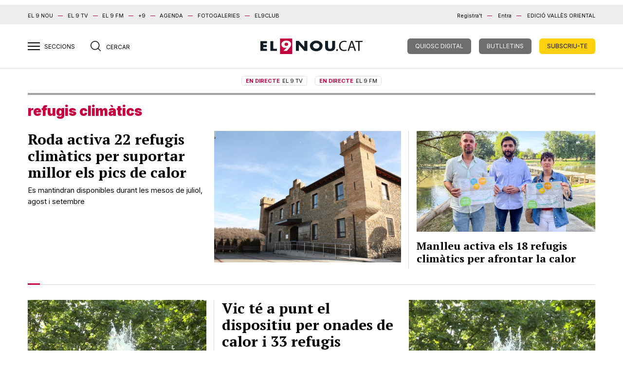

--- FILE ---
content_type: text/html; charset=UTF-8
request_url: https://el9nou.cat/osona-ripolles/etiqueta/refugis-climatics/
body_size: 15186
content:
<!doctype html>
<html class="no-js" lang="ca">

<head>
	<meta charset="utf-8">
	<meta http-equiv="x-ua-compatible" content="ie=edge">
	
	<meta name="viewport" content="width=device-width, initial-scale=1.0">

	



	<link rel="stylesheet" href="https://el9nou.cat/wp-content/themes/el9nou/assets/css/main.css?v=1752577786">
	<link rel="stylesheet" href="https://el9nou.cat/wp-content/themes/el9nou/assets/css/custom.css?v=1738843671">
			
	<link rel="apple-touch-icon" sizes="180x180" href="/apple-touch-icon.png?v=2.14">
	<link rel="icon" type="image/png" sizes="32x32" href="/favicon-32x32.png?v=2.14">
	<link rel="icon" type="image/png" sizes="16x16" href="/favicon-16x16.png?v=2.14">
	<link rel="manifest" href="/site.webmanifest?v=2.14">
	<link rel="mask-icon" href="/safari-pinned-tab.svg?v=2.14" color="#777777">
	<link rel="shortcut icon" href="/favicon.ico?v=2.14">
	<meta name="apple-mobile-web-app-title" content="El 9
nou">
	<meta name="application-name" content="El 9 nou">
	<meta name="msapplication-TileColor" content="#da532c">
	<meta name="theme-color" content="#ffffff">

						<script defer="" id="videoo-library" data-cfasync="false" data-id="9f4e81687df0a1e4905e076c55b4a075f3cecd8c7e7b4aa4a22fafac918ec918" src="https://static.videoo.tv/9f4e81687df0a1e4905e076c55b4a075f3cecd8c7e7b4aa4a22fafac918ec918.js"></script>
			
	<meta name='robots' content='index, follow, max-image-preview:large, max-snippet:-1, max-video-preview:-1' />

	<!-- This site is optimized with the Yoast SEO plugin v23.6 - https://yoast.com/wordpress/plugins/seo/ -->
	<title>refugis climàtics - El 9 Nou</title>
	<meta name="twitter:card" content="summary_large_image" />
	<meta name="twitter:title" content="refugis climàtics - El 9 Nou" />
	<meta name="twitter:site" content="@el9nou" />
	<script type="application/ld+json" class="yoast-schema-graph">{"@context":"https://schema.org","@graph":[{"@type":"CollectionPage","@id":"https://el9nou.cat/osona-ripolles/etiqueta/refugis-climatics/","url":"https://el9nou.cat/osona-ripolles/etiqueta/refugis-climatics/","name":"refugis climàtics - El 9 Nou","isPartOf":{"@id":"https://el9nou.cat/#website"},"primaryImageOfPage":{"@id":"https://el9nou.cat/osona-ripolles/etiqueta/refugis-climatics/#primaryimage"},"image":{"@id":"https://el9nou.cat/osona-ripolles/etiqueta/refugis-climatics/#primaryimage"},"thumbnailUrl":"https://web.el9media.cat/images/2024/07/MuseuEsquerda.jpg","inLanguage":"ca"},{"@type":"ImageObject","inLanguage":"ca","@id":"https://el9nou.cat/osona-ripolles/etiqueta/refugis-climatics/#primaryimage","url":"https://web.el9media.cat/images/2024/07/MuseuEsquerda.jpg","contentUrl":"https://web.el9media.cat/images/2024/07/MuseuEsquerda.jpg","width":1200,"height":800,"caption":"Ajuntamernt de Roda de Ter"},{"@type":"WebSite","@id":"https://el9nou.cat/#website","url":"https://el9nou.cat/","name":"El 9 Nou","description":"Periòdic independent d&#039;Osona i el Ripollès i el Vallès Oriental.","publisher":{"@id":"https://el9nou.cat/#organization"},"potentialAction":[{"@type":"SearchAction","target":{"@type":"EntryPoint","urlTemplate":"https://el9nou.cat/?s={search_term_string}"},"query-input":{"@type":"PropertyValueSpecification","valueRequired":true,"valueName":"search_term_string"}}],"inLanguage":"ca"},{"@type":"Organization","@id":"https://el9nou.cat/#organization","name":"El 9 Nou","url":"https://el9nou.cat/","logo":{"@type":"ImageObject","inLanguage":"ca","@id":"https://el9nou.cat/#/schema/logo/image/","url":"https://web.el9media.cat/images/2024/10/android-chrome-512x512-1.png","contentUrl":"https://web.el9media.cat/images/2024/10/android-chrome-512x512-1.png","width":512,"height":512,"caption":"El 9 Nou"},"image":{"@id":"https://el9nou.cat/#/schema/logo/image/"},"sameAs":["https://x.com/el9nou"]}]}</script>
	<!-- / Yoast SEO plugin. -->


<script type="text/javascript">
/* <![CDATA[ */
window._wpemojiSettings = {"baseUrl":"https:\/\/s.w.org\/images\/core\/emoji\/15.0.3\/72x72\/","ext":".png","svgUrl":"https:\/\/s.w.org\/images\/core\/emoji\/15.0.3\/svg\/","svgExt":".svg","source":{"concatemoji":"https:\/\/el9nou.cat\/wp-includes\/js\/wp-emoji-release.min.js?ver=6.6.2"}};
/*! This file is auto-generated */
!function(i,n){var o,s,e;function c(e){try{var t={supportTests:e,timestamp:(new Date).valueOf()};sessionStorage.setItem(o,JSON.stringify(t))}catch(e){}}function p(e,t,n){e.clearRect(0,0,e.canvas.width,e.canvas.height),e.fillText(t,0,0);var t=new Uint32Array(e.getImageData(0,0,e.canvas.width,e.canvas.height).data),r=(e.clearRect(0,0,e.canvas.width,e.canvas.height),e.fillText(n,0,0),new Uint32Array(e.getImageData(0,0,e.canvas.width,e.canvas.height).data));return t.every(function(e,t){return e===r[t]})}function u(e,t,n){switch(t){case"flag":return n(e,"\ud83c\udff3\ufe0f\u200d\u26a7\ufe0f","\ud83c\udff3\ufe0f\u200b\u26a7\ufe0f")?!1:!n(e,"\ud83c\uddfa\ud83c\uddf3","\ud83c\uddfa\u200b\ud83c\uddf3")&&!n(e,"\ud83c\udff4\udb40\udc67\udb40\udc62\udb40\udc65\udb40\udc6e\udb40\udc67\udb40\udc7f","\ud83c\udff4\u200b\udb40\udc67\u200b\udb40\udc62\u200b\udb40\udc65\u200b\udb40\udc6e\u200b\udb40\udc67\u200b\udb40\udc7f");case"emoji":return!n(e,"\ud83d\udc26\u200d\u2b1b","\ud83d\udc26\u200b\u2b1b")}return!1}function f(e,t,n){var r="undefined"!=typeof WorkerGlobalScope&&self instanceof WorkerGlobalScope?new OffscreenCanvas(300,150):i.createElement("canvas"),a=r.getContext("2d",{willReadFrequently:!0}),o=(a.textBaseline="top",a.font="600 32px Arial",{});return e.forEach(function(e){o[e]=t(a,e,n)}),o}function t(e){var t=i.createElement("script");t.src=e,t.defer=!0,i.head.appendChild(t)}"undefined"!=typeof Promise&&(o="wpEmojiSettingsSupports",s=["flag","emoji"],n.supports={everything:!0,everythingExceptFlag:!0},e=new Promise(function(e){i.addEventListener("DOMContentLoaded",e,{once:!0})}),new Promise(function(t){var n=function(){try{var e=JSON.parse(sessionStorage.getItem(o));if("object"==typeof e&&"number"==typeof e.timestamp&&(new Date).valueOf()<e.timestamp+604800&&"object"==typeof e.supportTests)return e.supportTests}catch(e){}return null}();if(!n){if("undefined"!=typeof Worker&&"undefined"!=typeof OffscreenCanvas&&"undefined"!=typeof URL&&URL.createObjectURL&&"undefined"!=typeof Blob)try{var e="postMessage("+f.toString()+"("+[JSON.stringify(s),u.toString(),p.toString()].join(",")+"));",r=new Blob([e],{type:"text/javascript"}),a=new Worker(URL.createObjectURL(r),{name:"wpTestEmojiSupports"});return void(a.onmessage=function(e){c(n=e.data),a.terminate(),t(n)})}catch(e){}c(n=f(s,u,p))}t(n)}).then(function(e){for(var t in e)n.supports[t]=e[t],n.supports.everything=n.supports.everything&&n.supports[t],"flag"!==t&&(n.supports.everythingExceptFlag=n.supports.everythingExceptFlag&&n.supports[t]);n.supports.everythingExceptFlag=n.supports.everythingExceptFlag&&!n.supports.flag,n.DOMReady=!1,n.readyCallback=function(){n.DOMReady=!0}}).then(function(){return e}).then(function(){var e;n.supports.everything||(n.readyCallback(),(e=n.source||{}).concatemoji?t(e.concatemoji):e.wpemoji&&e.twemoji&&(t(e.twemoji),t(e.wpemoji)))}))}((window,document),window._wpemojiSettings);
/* ]]> */
</script>
<style id='wp-emoji-styles-inline-css' type='text/css'>

	img.wp-smiley, img.emoji {
		display: inline !important;
		border: none !important;
		box-shadow: none !important;
		height: 1em !important;
		width: 1em !important;
		margin: 0 0.07em !important;
		vertical-align: -0.1em !important;
		background: none !important;
		padding: 0 !important;
	}
</style>
<link rel='stylesheet' id='wp-block-library-css' href='https://el9nou.cat/wp-includes/css/dist/block-library/style.min.css?ver=6.6.2' type='text/css' media='all' />
<style id='co-authors-plus-coauthors-style-inline-css' type='text/css'>
.wp-block-co-authors-plus-coauthors.is-layout-flow [class*=wp-block-co-authors-plus]{display:inline}

</style>
<style id='co-authors-plus-avatar-style-inline-css' type='text/css'>
.wp-block-co-authors-plus-avatar :where(img){height:auto;max-width:100%;vertical-align:bottom}.wp-block-co-authors-plus-coauthors.is-layout-flow .wp-block-co-authors-plus-avatar :where(img){vertical-align:middle}.wp-block-co-authors-plus-avatar:is(.alignleft,.alignright){display:table}.wp-block-co-authors-plus-avatar.aligncenter{display:table;margin-inline:auto}

</style>
<style id='co-authors-plus-image-style-inline-css' type='text/css'>
.wp-block-co-authors-plus-image{margin-bottom:0}.wp-block-co-authors-plus-image :where(img){height:auto;max-width:100%;vertical-align:bottom}.wp-block-co-authors-plus-coauthors.is-layout-flow .wp-block-co-authors-plus-image :where(img){vertical-align:middle}.wp-block-co-authors-plus-image:is(.alignfull,.alignwide) :where(img){width:100%}.wp-block-co-authors-plus-image:is(.alignleft,.alignright){display:table}.wp-block-co-authors-plus-image.aligncenter{display:table;margin-inline:auto}

</style>
<style id='classic-theme-styles-inline-css' type='text/css'>
/*! This file is auto-generated */
.wp-block-button__link{color:#fff;background-color:#32373c;border-radius:9999px;box-shadow:none;text-decoration:none;padding:calc(.667em + 2px) calc(1.333em + 2px);font-size:1.125em}.wp-block-file__button{background:#32373c;color:#fff;text-decoration:none}
</style>
<style id='global-styles-inline-css' type='text/css'>
:root{--wp--preset--aspect-ratio--square: 1;--wp--preset--aspect-ratio--4-3: 4/3;--wp--preset--aspect-ratio--3-4: 3/4;--wp--preset--aspect-ratio--3-2: 3/2;--wp--preset--aspect-ratio--2-3: 2/3;--wp--preset--aspect-ratio--16-9: 16/9;--wp--preset--aspect-ratio--9-16: 9/16;--wp--preset--color--black: #000000;--wp--preset--color--cyan-bluish-gray: #abb8c3;--wp--preset--color--white: #ffffff;--wp--preset--color--pale-pink: #f78da7;--wp--preset--color--vivid-red: #cf2e2e;--wp--preset--color--luminous-vivid-orange: #ff6900;--wp--preset--color--luminous-vivid-amber: #fcb900;--wp--preset--color--light-green-cyan: #7bdcb5;--wp--preset--color--vivid-green-cyan: #00d084;--wp--preset--color--pale-cyan-blue: #8ed1fc;--wp--preset--color--vivid-cyan-blue: #0693e3;--wp--preset--color--vivid-purple: #9b51e0;--wp--preset--gradient--vivid-cyan-blue-to-vivid-purple: linear-gradient(135deg,rgba(6,147,227,1) 0%,rgb(155,81,224) 100%);--wp--preset--gradient--light-green-cyan-to-vivid-green-cyan: linear-gradient(135deg,rgb(122,220,180) 0%,rgb(0,208,130) 100%);--wp--preset--gradient--luminous-vivid-amber-to-luminous-vivid-orange: linear-gradient(135deg,rgba(252,185,0,1) 0%,rgba(255,105,0,1) 100%);--wp--preset--gradient--luminous-vivid-orange-to-vivid-red: linear-gradient(135deg,rgba(255,105,0,1) 0%,rgb(207,46,46) 100%);--wp--preset--gradient--very-light-gray-to-cyan-bluish-gray: linear-gradient(135deg,rgb(238,238,238) 0%,rgb(169,184,195) 100%);--wp--preset--gradient--cool-to-warm-spectrum: linear-gradient(135deg,rgb(74,234,220) 0%,rgb(151,120,209) 20%,rgb(207,42,186) 40%,rgb(238,44,130) 60%,rgb(251,105,98) 80%,rgb(254,248,76) 100%);--wp--preset--gradient--blush-light-purple: linear-gradient(135deg,rgb(255,206,236) 0%,rgb(152,150,240) 100%);--wp--preset--gradient--blush-bordeaux: linear-gradient(135deg,rgb(254,205,165) 0%,rgb(254,45,45) 50%,rgb(107,0,62) 100%);--wp--preset--gradient--luminous-dusk: linear-gradient(135deg,rgb(255,203,112) 0%,rgb(199,81,192) 50%,rgb(65,88,208) 100%);--wp--preset--gradient--pale-ocean: linear-gradient(135deg,rgb(255,245,203) 0%,rgb(182,227,212) 50%,rgb(51,167,181) 100%);--wp--preset--gradient--electric-grass: linear-gradient(135deg,rgb(202,248,128) 0%,rgb(113,206,126) 100%);--wp--preset--gradient--midnight: linear-gradient(135deg,rgb(2,3,129) 0%,rgb(40,116,252) 100%);--wp--preset--font-size--small: 13px;--wp--preset--font-size--medium: 20px;--wp--preset--font-size--large: 36px;--wp--preset--font-size--x-large: 42px;--wp--preset--spacing--20: 0.44rem;--wp--preset--spacing--30: 0.67rem;--wp--preset--spacing--40: 1rem;--wp--preset--spacing--50: 1.5rem;--wp--preset--spacing--60: 2.25rem;--wp--preset--spacing--70: 3.38rem;--wp--preset--spacing--80: 5.06rem;--wp--preset--shadow--natural: 6px 6px 9px rgba(0, 0, 0, 0.2);--wp--preset--shadow--deep: 12px 12px 50px rgba(0, 0, 0, 0.4);--wp--preset--shadow--sharp: 6px 6px 0px rgba(0, 0, 0, 0.2);--wp--preset--shadow--outlined: 6px 6px 0px -3px rgba(255, 255, 255, 1), 6px 6px rgba(0, 0, 0, 1);--wp--preset--shadow--crisp: 6px 6px 0px rgba(0, 0, 0, 1);}:where(.is-layout-flex){gap: 0.5em;}:where(.is-layout-grid){gap: 0.5em;}body .is-layout-flex{display: flex;}.is-layout-flex{flex-wrap: wrap;align-items: center;}.is-layout-flex > :is(*, div){margin: 0;}body .is-layout-grid{display: grid;}.is-layout-grid > :is(*, div){margin: 0;}:where(.wp-block-columns.is-layout-flex){gap: 2em;}:where(.wp-block-columns.is-layout-grid){gap: 2em;}:where(.wp-block-post-template.is-layout-flex){gap: 1.25em;}:where(.wp-block-post-template.is-layout-grid){gap: 1.25em;}.has-black-color{color: var(--wp--preset--color--black) !important;}.has-cyan-bluish-gray-color{color: var(--wp--preset--color--cyan-bluish-gray) !important;}.has-white-color{color: var(--wp--preset--color--white) !important;}.has-pale-pink-color{color: var(--wp--preset--color--pale-pink) !important;}.has-vivid-red-color{color: var(--wp--preset--color--vivid-red) !important;}.has-luminous-vivid-orange-color{color: var(--wp--preset--color--luminous-vivid-orange) !important;}.has-luminous-vivid-amber-color{color: var(--wp--preset--color--luminous-vivid-amber) !important;}.has-light-green-cyan-color{color: var(--wp--preset--color--light-green-cyan) !important;}.has-vivid-green-cyan-color{color: var(--wp--preset--color--vivid-green-cyan) !important;}.has-pale-cyan-blue-color{color: var(--wp--preset--color--pale-cyan-blue) !important;}.has-vivid-cyan-blue-color{color: var(--wp--preset--color--vivid-cyan-blue) !important;}.has-vivid-purple-color{color: var(--wp--preset--color--vivid-purple) !important;}.has-black-background-color{background-color: var(--wp--preset--color--black) !important;}.has-cyan-bluish-gray-background-color{background-color: var(--wp--preset--color--cyan-bluish-gray) !important;}.has-white-background-color{background-color: var(--wp--preset--color--white) !important;}.has-pale-pink-background-color{background-color: var(--wp--preset--color--pale-pink) !important;}.has-vivid-red-background-color{background-color: var(--wp--preset--color--vivid-red) !important;}.has-luminous-vivid-orange-background-color{background-color: var(--wp--preset--color--luminous-vivid-orange) !important;}.has-luminous-vivid-amber-background-color{background-color: var(--wp--preset--color--luminous-vivid-amber) !important;}.has-light-green-cyan-background-color{background-color: var(--wp--preset--color--light-green-cyan) !important;}.has-vivid-green-cyan-background-color{background-color: var(--wp--preset--color--vivid-green-cyan) !important;}.has-pale-cyan-blue-background-color{background-color: var(--wp--preset--color--pale-cyan-blue) !important;}.has-vivid-cyan-blue-background-color{background-color: var(--wp--preset--color--vivid-cyan-blue) !important;}.has-vivid-purple-background-color{background-color: var(--wp--preset--color--vivid-purple) !important;}.has-black-border-color{border-color: var(--wp--preset--color--black) !important;}.has-cyan-bluish-gray-border-color{border-color: var(--wp--preset--color--cyan-bluish-gray) !important;}.has-white-border-color{border-color: var(--wp--preset--color--white) !important;}.has-pale-pink-border-color{border-color: var(--wp--preset--color--pale-pink) !important;}.has-vivid-red-border-color{border-color: var(--wp--preset--color--vivid-red) !important;}.has-luminous-vivid-orange-border-color{border-color: var(--wp--preset--color--luminous-vivid-orange) !important;}.has-luminous-vivid-amber-border-color{border-color: var(--wp--preset--color--luminous-vivid-amber) !important;}.has-light-green-cyan-border-color{border-color: var(--wp--preset--color--light-green-cyan) !important;}.has-vivid-green-cyan-border-color{border-color: var(--wp--preset--color--vivid-green-cyan) !important;}.has-pale-cyan-blue-border-color{border-color: var(--wp--preset--color--pale-cyan-blue) !important;}.has-vivid-cyan-blue-border-color{border-color: var(--wp--preset--color--vivid-cyan-blue) !important;}.has-vivid-purple-border-color{border-color: var(--wp--preset--color--vivid-purple) !important;}.has-vivid-cyan-blue-to-vivid-purple-gradient-background{background: var(--wp--preset--gradient--vivid-cyan-blue-to-vivid-purple) !important;}.has-light-green-cyan-to-vivid-green-cyan-gradient-background{background: var(--wp--preset--gradient--light-green-cyan-to-vivid-green-cyan) !important;}.has-luminous-vivid-amber-to-luminous-vivid-orange-gradient-background{background: var(--wp--preset--gradient--luminous-vivid-amber-to-luminous-vivid-orange) !important;}.has-luminous-vivid-orange-to-vivid-red-gradient-background{background: var(--wp--preset--gradient--luminous-vivid-orange-to-vivid-red) !important;}.has-very-light-gray-to-cyan-bluish-gray-gradient-background{background: var(--wp--preset--gradient--very-light-gray-to-cyan-bluish-gray) !important;}.has-cool-to-warm-spectrum-gradient-background{background: var(--wp--preset--gradient--cool-to-warm-spectrum) !important;}.has-blush-light-purple-gradient-background{background: var(--wp--preset--gradient--blush-light-purple) !important;}.has-blush-bordeaux-gradient-background{background: var(--wp--preset--gradient--blush-bordeaux) !important;}.has-luminous-dusk-gradient-background{background: var(--wp--preset--gradient--luminous-dusk) !important;}.has-pale-ocean-gradient-background{background: var(--wp--preset--gradient--pale-ocean) !important;}.has-electric-grass-gradient-background{background: var(--wp--preset--gradient--electric-grass) !important;}.has-midnight-gradient-background{background: var(--wp--preset--gradient--midnight) !important;}.has-small-font-size{font-size: var(--wp--preset--font-size--small) !important;}.has-medium-font-size{font-size: var(--wp--preset--font-size--medium) !important;}.has-large-font-size{font-size: var(--wp--preset--font-size--large) !important;}.has-x-large-font-size{font-size: var(--wp--preset--font-size--x-large) !important;}
:where(.wp-block-post-template.is-layout-flex){gap: 1.25em;}:where(.wp-block-post-template.is-layout-grid){gap: 1.25em;}
:where(.wp-block-columns.is-layout-flex){gap: 2em;}:where(.wp-block-columns.is-layout-grid){gap: 2em;}
:root :where(.wp-block-pullquote){font-size: 1.5em;line-height: 1.6;}
</style>
<style id='dominant-color-styles-inline-css' type='text/css'>
img[data-dominant-color]:not(.has-transparency) { background-color: var(--dominant-color); }
</style>
<link rel='stylesheet' id='easy_author_image-css' href='https://el9nou.cat/wp-content/plugins/easy-author-image/css/easy-author-image.css?ver=6.6.2' type='text/css' media='all' />
<meta name="generator" content="dominant-color-images 1.2.0">
  <script src="https://cdn.onesignal.com/sdks/web/v16/OneSignalSDK.page.js" defer></script>
  <script>
          window.OneSignalDeferred = window.OneSignalDeferred || [];
          OneSignalDeferred.push(async function(OneSignal) {
            await OneSignal.init({
              appId: "6c8f4cd6-c03e-4566-bbbe-6fdeb226e3da",
              serviceWorkerOverrideForTypical: true,
              path: "https://el9nou.cat/wp-content/plugins/onesignal-free-web-push-notifications/sdk_files/",
              serviceWorkerParam: { scope: "/wp-content/plugins/onesignal-free-web-push-notifications/sdk_files/push/onesignal/" },
              serviceWorkerPath: "OneSignalSDKWorker.js",
            });
          });

          // Unregister the legacy OneSignal service worker to prevent scope conflicts
          if (navigator.serviceWorker) {
            navigator.serviceWorker.getRegistrations().then((registrations) => {
              // Iterate through all registered service workers
              registrations.forEach((registration) => {
                // Check the script URL to identify the specific service worker
                if (registration.active && registration.active.scriptURL.includes('OneSignalSDKWorker.js.php')) {
                  // Unregister the service worker
                  registration.unregister().then((success) => {
                    if (success) {
                      console.log('OneSignalSW: Successfully unregistered:', registration.active.scriptURL);
                    } else {
                      console.log('OneSignalSW: Failed to unregister:', registration.active.scriptURL);
                    }
                  });
                }
              });
            }).catch((error) => {
              console.error('Error fetching service worker registrations:', error);
            });
        }
        </script>
<meta name="generator" content="performance-lab 3.9.0; plugins: dominant-color-images, image-prioritizer">
<meta name="generator" content="optimization-detective 1.0.0-beta3">
<meta name="generator" content="image-prioritizer 1.0.0-beta2">
<link rel="icon" href="https://web.el9media.cat/images/2023/10/cropped-el9nou.png" sizes="32x32" />
<link rel="icon" href="https://web.el9media.cat/images/2023/10/cropped-el9nou.png" sizes="192x192" />
<link rel="apple-touch-icon" href="https://web.el9media.cat/images/2023/10/cropped-el9nou.png" />
<meta name="msapplication-TileImage" content="https://web.el9media.cat/images/2023/10/cropped-el9nou.png" />

	

<!-- Google Tag Manager -->
<script>(function(w,d,s,l,i){w[l]=w[l]||[];w[l].push({'gtm.start':
new Date().getTime(),event:'gtm.js'});var f=d.getElementsByTagName(s)[0],
j=d.createElement(s),dl=l!='dataLayer'?'&l='+l:'';j.async=true;j.src=
'https://www.googletagmanager.com/gtm.js?id='+i+dl;f.parentNode.insertBefore(j,f);
})(window,document,'script','dataLayer','GTM-5ZD4FMQ');</script>
<!-- End Google Tag Manager -->

<!-- Google tag (gtag.js) -->
<script async src="https://www.googletagmanager.com/gtag/js?id=G-VE6MMJT0RJ"></script>
<script>
  window.dataLayer = window.dataLayer || [];
  function gtag(){dataLayer.push(arguments);}
  gtag('js', new Date());

  gtag('config', 'G-VE6MMJT0RJ');
</script>
	<script>
		var _comscore = _comscore || [];
		_comscore.push({
			c1: "2",
			c2: "14117633",
			options: {
				enableFirstPartyCookie: true
			},
			cs_ucfr: "1"
		});
		(function() {
			var s = document.createElement("script"),
				el =
				document.getElementsByTagName("script")[0];
			s.async = true;
			s.src = "https://sb.scorecardresearch.com/cs/14117633/beacon.js";
			el.parentNode.insertBefore(s, el);
		})();
	</script>
	<noscript>
		<img src="https://sb.scorecardresearch.com/p?c1=2&c2=14117633&cs_ucfr=1&cv=4.4.0&cj=1" />
	</noscript>
	<!-- End comScore Tag -->



	<script src="https://unpkg.com/alpinejs@3.15.0/dist/cdn.min.js" defer></script>

	



	<style>
		.loggedin,
		.loggedout {
			display: none;
		}

		.valles-oriental .bg-author {
			background: #008c6e
		}

		.tags a {
			border: 1px solid;
			border-radius: 5px;
			margin-right: 10px;
			padding: 5px 10px;
		}

		.tags a:hover {
			background: #c4003e;
			color: #fff;
		}

		.valles-oriental .tags a:hover {
			background: #008c6e;
			color: #fff;
		}

		@media (max-width: 991px) {
			article .header-over h2 {
				color: #000 !important;
			}
		}



		.only-subscriber {
			display: none;
		}

		@media (max-width: 767px) {
			.hidden-xs {
				display: none
			}
		}

		.el9economic .bg-author {
			background: #463934 !important;
			margin-top: -2rem !important;
		}

		.wp-block-post-featured-image {
			margin: 20px 0;
		}

		.wp-block-pullquote blockquote {
			text-align: left;
		}

		.wp-block-pullquote blockquote p {
			font-size: 16px;
			font-weight: bold;
		}

		.wp-block-pullquote blockquote cite {
			font-size: 14px;
		}

		.wp-block-embed .wp-element-caption {
			padding: 0 !important;
			margin: 0 !important;
		}

		.wp-block-list {
			font-family: 'PT Serif', serif;
			font-size: 18px !important;
			line-height: 28px !important;
			margin-bottom: 1rem;
		}

		.wp-block-gallery {
			margin-bottom: 20px;
		}

		.has-text-align-right {
			text-align: right !important;
		}

		.wp-block-group__inner-container {
			padding: 2rem;
		}

		.wp-block-media-text {
			border: 1px solid #eee;
			background: rgb(205, 15, 54) !important;
			color: white !important;
		}

		.wp-block-media-text a {
			color: white !important;
			font-weight: bold;
			text-decoration: none !important
		}

		.wp-block-media-text a:hover {
			text-decoration: underline !important
		}

		.wp-block-cover {
			background: none !important;
		}

		main.fitxa article .content section.article-body .wp-block-cover p {
			margin-bottom: 0;
		}

		.wp-block-cover__background {
			height: 150px;
			bottom: 0 !important;
			position: absolute !important;
			top: initial !important;
			background: linear-gradient(to top, black, transparent) !important;
			opacity: .7 !important;
		}

		.is-type-video .wp-block-embed__wrapper {
			position: relative;
			padding-bottom: 56.25%;
			/* 16:9 aspect ratio */
			height: 0;
			overflow: hidden;
			max-width: 100%;
			margin-bottom: 20px
		}

		.is-type-video .wp-block-embed__wrapper iframe {
			position: absolute;
			top: 0;
			left: 0;
			width: 100%;
			height: 100%;
		}
	</style>

	<script type="text/javascript">
		! function() {
			"use strict";

			function e(e) {
				var t = !(arguments.length > 1 && void 0 !== arguments[1]) || arguments[1],
					c = document.createElement("script");
				c.src = e, t ? c.type = "module" : (c.async = !0, c.type = "text/javascript", c.setAttribute("nomodule", ""));
				var n = document.getElementsByTagName("script")[0];
				n.parentNode.insertBefore(c, n)
			}! function(t, c) {
				! function(t, c, n) {
					var a, o, r;
					n.accountId = c, null !== (a = t.marfeel) && void 0 !== a || (t.marfeel = {}), null !== (o = (r = t.marfeel).cmd) && void 0 !== o || (r.cmd = []), t.marfeel.config = n;
					var i = "https://sdk.mrf.io/statics";
					e("".concat(i, "/marfeel-sdk.js?id=").concat(c), !0), e("".concat(i, "/marfeel-sdk.es5.js?id=").concat(c), !1)
				}(t, c, arguments.length > 2 && void 0 !== arguments[2] ? arguments[2] : {})
			}(window, 6015, {} /* Config */ )
		}();
	</script>
	
		<script type="text/javascript">
  window._taboola = window._taboola || [];
  _taboola.push({article:'auto'});
  !function (e, f, u, i) {
    if (!document.getElementById(i)){
      e.async = 1;
      e.src = u;
      e.id = i;
      f.parentNode.insertBefore(e, f);
    }
  }(document.createElement('script'),
  document.getElementsByTagName('script')[0],
  '//cdn.taboola.com/libtrc/el9nou/loader.js',
  'tb_loader_script');
  if(window.performance && typeof window.performance.mark == 'function')
    {window.performance.mark('tbl_ic');}
</script>
</head>

<body class="archive tag tag-refugis-climatics tag-33334 desktop chrome osona-ripolles">

	<!-- Google Tag Manager (noscript) -->
<noscript><iframe src="https://www.googletagmanager.com/ns.html?id=GTM-5ZD4FMQ"
height="0" width="0" style="display:none;visibility:hidden"></iframe></noscript>
<!-- End Google Tag Manager (noscript) -->
	<div id="fb-root"></div>
	<script>
		(function(d, s, id) {
			var js, fjs = d.getElementsByTagName(s)[0];
			if (d.getElementById(id)) return;
			js = d.createElement(s);
			js.id = id;
			js.src =
				"//connect.facebook.net/ca_ES/sdk.js#xfbml=1&version=v2.7&appId=155748861168651";
			fjs.parentNode.insertBefore(js, fjs);
		}(document, 'script', 'facebook-jssdk'));
	</script>

	<!-- MENU LATERAL -->
	<nav class="menu-overlay d-print-none" style="z-index: 999999999">
		<div class="container">
			<a href="#" class="close-nav"><img src="/wp-content/themes/el9nou/assets/img/arrow-close-white.svg" alt=""></a>
			<div class="row">
				<div class="col-12">
					<form role="search" method="get" id="searchform" class="searchform" action="https://el9nou.cat/">
						<div class="search-content">
															<input type="hidden" value="post" name="post_type">
								<input type='hidden' value='352054' name='wpessid' />
														<input type="text" name="s" placeholder="Cercar
notícies..." id="search">
							<input type="image" src="/wp-content/themes/el9nou/assets/img/search.svg" alt="Submit" width="20" height="20">
						</div>
					</form>
				</div>
			</div>
			<div class="row gx-5 grid-divider ">
				<div class="col-lg-3">
					<ul class="menu-sidebar">
						<li>Seccions</li>
						<li><a href="/osona-ripolles/seccio/actualitat" class="st-with-ul actualitat
sf-with-ul">Actualitat</a></li>

						<li><a href="/osona-ripolles/seccio/actualitat/politica">Política</a></li>
						<li><a href="/osona-ripolles/seccio/actualitat/societat">Societat</a></li>
						<li><a href="/osona-ripolles/seccio/cultura-i-gent" class="sf-with-ul cultura">Cultura</a></li>
						<li><a href="/osona-ripolles/seccio/opinio">Opinió</a></li>
						<li><a href="/osona-ripolles/epigraf/calaix">Calaix</a></li>
						<li><a href="/osona-ripolles/el9economic" class="magazin">El 9 Econòmic</a></li>
						<li><a href="/osona-ripolles/seccio/esports" class="magazin">EK0 - Esports</a></li>
						<li><a href="/osona-ripolles/epigraf/9magazin/" class="magazin">El 9 Magazín</a></li>
						<li><a href="/osona-ripolles/epigraf/el-9-moianes/" class="magazin">El 9 Moianès</a></li>
						<li><a href="/osona-ripolles/epigraf/el-9-mon">El 9 Món</a></li>
						<li><a href="https://el9nou.cat/el9tv/" target="_blank" class="el9tv">EL 9 TV</a></li>
						<li><a href="https://el9nou.cat/el9fm/" target="_blank" class="el9fm">EL 9 FM</a></li>
						<li><a href="https://mes9.el9nou.cat" target="_blank" class="mes9">+9</a></li>
						<li><a href="https://el9nou.cat/valles-oriental/?canvi_edicio=valles-oriental">EL
								9 NOU Vallès Oriental</a></li>
						<li><a href="https://el9nou.cat/osona-ripolles/?canvi_edicio=osona-ripolles">EL
								9 NOU Osona i Ripollès</a></li>
					</ul>
				</div>
				<div class="col-lg-3">
					<ul class="menu-sidebar">
						<li>Serveis</li>
						<li><a href="/osona-ripolles/el-temps/" target="_blank" class="el-temps">El temps</a></li>
						<li><a href="/osona-ripolles/farmacies" target="_blank" class="farmacies">Farmàcies</a></li>
						<li><a href="/osona-ripolles/defuncions/" target="_blank" class="defuncions">Defuncions</a></li>
						<li><a href="https://classificats.el9nou.cat/osona-ripolles" target="_blank" class="classificats">Classificats</a></li>
						<li><a href="https://agenda.el9nou.cat" target="_blank" class="agenda">Agenda</a></li>
						<li><a href="https://fotogaleries.el9nou.cat/osona-ripolles" target="_blank" class="fotogaleries">Fotogaleries</a></li>
						<li><a href="https://9club.el9nou.cat/quiosc?r=https://el9nou.epaper.cat/osona-ripolles" target="_blank" class="farmacies">Quiosc Digital</a></li>
					</ul>
				</div>
				<div class="col-lg-3">
					<ul class="menu-sidebar">
						<li>el9club</li>
						<li><a href="https://9club.el9nou.cat/usuari" target="_blank" class="el-meu-compte">El meu compte</a></li>
						<li><a href="https://9club.el9nou.cat/osona-ripolles/ofertes" target="_blank" class="el-meu-compte">Ofertes</a></li>
						<li><a href="https://el9nou.cat/osona-ripolles/historic-hemeroteca/" target="_blank" class="hemeroteca">Hemeroteca
								històrica</a></li>
						<li><a href="https://9club.el9nou.cat/osona-ripolles/butlletins" target="_blank" class="butlletins">Butlletins</a></li>
						<li><a href="https://9club.el9nou.cat/osona-ripolles/esdeveniments" target="_blank" class="esdeveniments">Esdeveniments</a></li>
						<li><a href="https://9club.el9nou.cat/osona-ripolles/productes" target="_blank" class="botiga">Botiga</a></li>
						<li><a href="https://9club.el9nou.cat/guia-subscriptor" target="_blank" class="la-guia-del-subscriptor">La guia del
								subscriptor</a></li>
						<li><a href="https://9club.el9nou.cat/osona-ripolles/subscriute" target="_blank" class="subscriu-te">Subscriu-te</a></li>
						<li><a href="https://9club.el9nou.cat/osona-ripolles/empreses-colaboradores" target="_blank" class="empreses">Empreses col·laboradores</a></li>
					</ul>
				</div>
				<div class="col-lg-3">
					<ul class="menu-sidebar">
						<li>Premsa d'Osona</li>
						<li><a href="https://el9nou.cat/grup/qui-som" target="_blank" class="qui-som">Qui som</a></li>
						<li><a href="https://el9nou.cat/grup/on-som" target="_blank" class="on-som">On som</a></li>
						<li><a href="https://el9nou.cat/grup/codi-deontologic" target="_blank" class="codi-deontologic">Codi deontològic</a></li>
						<li><a href="https://el9nou.cat/grup/premis" target="_blank" class="premis">Premis</a></li>
						<li><a href="https://el9nou.cat/contacte/" target="_blank" class="contacte">Contacte</a></li>
						<li><a href="https://el9nou.cat/grup/avis-legal" target="_blank" class="avis-legal">Avís legal</a></li>
						<li><a href="https://el9nou.cat/grup/politica-de-privacitat" target="_blank" class="politica-de-privacitat">Política de
								privacitat</a></li>
						<li><a href="https://el9nou.cat/grup/politica-de-privacitat" target="_blank" class="politica-de-cookies">Política de cookies</a></li>
						<li><a href="https://el9nou.cat/feed/?post_type=post&edicio=osona-ripolles" target="_blank" class="rss">RSS</a></li>
					</ul>
				</div>
			</div>
		</div>
	</nav>
	<!-- MENU LATERAL -->

			<div class="top-banner container" style="text-align: center;margin-top:
10px;margin-bottom: 10px">
			<!-- div for Megabanner_01_Home -->
			<div id='Megabanner_01_Home'></div>
			<!-- End div for Megabanner_01_Home -->
		</div>
		<div class="box-content">
		<div class="topbar-wrapp d-print-none">
			<div class="container">
				<ul class="enllacos-grup">
					<li><a href="/osona-ripolles">EL 9 NOU</a></li>
					<li><a href="/el9tv">EL 9 TV</a></li></li>					<li><a href="/el9fm">EL 9 FM</a></li></li>					<li><a href="https://mes9.el9nou.cat">+9</a></li>
					<li><a href="https://agenda.el9nou.cat">AGENDA</a></li>
					<li><a href="https://fotogaleries.el9nou.cat/osona-ripolles">FOTOGALERIES</a></li>
					<li><a href="https://9club.el9nou.cat/osona-ripolles">EL9CLUB</a></li>
				</ul>
				<ul class="canvi-edicio d-flex">
					<li class="loggedout"><a rel="nofollow" href="https://9club.el9nou.cat/registre">Registra't</a></li>
					<li class="loggedout"><a rel="nofollow" href="https://9club.el9nou.cat/entra?redirect=https://el9nou.cat/osona-ripolles/etiqueta/refugis-climatics/">Entra</a></li>
					<li class="loggedin"><a rel="nofollow" href="https://9club.el9nou.cat/usuari">EL MEU COMPTE </a></li>
					<li style="text-transform: uppercase"><a href="https://el9nou.cat/valles-oriental/?canvi_edicio=valles-oriental">Edició Vallès Oriental</a></li>
				</ul>
			</div>
		</div>
	</div>
	<header class="header d-print-none sticky-top">
		<div class="container">
			<div class="header-wrapp">
				<!-- Burguer + search -->
				<div class="icons-header">
					<!-- menu toggle -->
											<a id="mainMenu_trigger" class="menu_trigger">
							<span class="top-line"></span>
							<span class="center-line"></span>
							<span class="bottom-line"></span>
						</a>
										<a class="search-btn" href="#" style=""><img src="/wp-content/themes/el9nou/assets/img/search.svg" alt=""></i></a>

				</div>
				<!-- navbar-brand -->
															<div class="navbar-brand">
							<a href="https://el9nou.cat/osona-ripolles/"><img src="https://el9nou.cat/wp-content/themes/el9nou/img/el9nou.cat.svg" alt="EL 9 NOU d'Osona i el Ripollès"></a>
						</div>
													<!-- search -->
				<!-- Buttons -->
				<div class="buttons-header">
											<a href="https://9club.el9nou.cat/quiosc?r=https://el9nou.epaper.cat/osona-ripolles" class="btn btn-dark">QUIOSC DIGITAL</a>
										<a href="https://9club.el9nou.cat/osona-ripolles/butlletins" class="btn btn-dark">BUTLLETINS</a>
					<span class="loggedin"><a href="https://9club.el9nou.cat/osona-ripolles" class="btn
btn-light ">ESPAI SUBSCRIPTOR</a></span>
					<span class="loggedout"><a href="https://9club.el9nou.cat/osona-ripolles/subscriute" class="btn btn-light">SUBSCRIU-TE</a></span>
				</div>

									<div class="icon-user"><a href="https://9club.el9nou.cat/usuari"><img src="/wp-content/themes/el9nou/img/user-icon-2.svg" alt=""></a></div>
				


			</div>
		</div>
	</header>
	<div class="buttons-header-phone only-phone">
		<div class="buttons-header-inline">
			<!--?php if (!$el9tv && !$ek0 && !$el9economic) { ?-->
			<a href="https://9club.el9nou.cat/quiosc?r=https://el9nou.epaper.cat/osona-ripolles" class="btn btn-dark">QUIOSC DIGITAL</a>
			<!--?php } ?-->
			<a href="https://9club.el9nou.cat/osona-ripolles/butlletins" class="btn btn-dark">BUTLLETINS</a>
			<div class="loggedin"><a href="https://9club.el9nou.cat/osona-ripolles" class="btn
	btn-light ">ESPAI SUBSCRIPTOR</a></div>
			<div class="loggedout"><a href="https://9club.el9nou.cat/osona-ripolles/subscriute" class="btn btn-light">SUBSCRIU-TE</a></div>
		</div>
	</div>



				<div class="highlights container">
				<a href="/el9tv">
					<div class="element en-directe">EN DIRECTE
						<span> EL 9 TV</span>
					</div>
				</a>
				<a href="/el9fm">
					<div class="element en-directe">EN DIRECTE
						<span> EL 9 FM</span>
					</div>
				</a>
			</div>
			

	<style>
		@media (min-width:1450px) {

			#left-sky,
			#right-sky {
				display: block !important;
			}

		}
	</style>



	<div id="left-sky" style="position: fixed;top:20px;left:
50%;margin-left: -620px;transform:translateX(-100%);z-index: 10000;">
		<!--SKY LEFT-->
		<!-- div for Adhesion_Izq -->
		<div id='Adhesion_Izq'></div>
		<!-- End div for Adhesion_Izq -->
	</div>
	<div id="right-sky" style="position: fixed; top: 20px;
left: 50%; margin-left: 620px; z-index: 10000; font-size: 16px;">
		<!-- div for Adhesion_Der -->
		<div id='Adhesion_Der'></div>
		<!-- End div for Adhesion_Der -->
	</div>

	
<!-- /////////////// SECTION /////////////// -->	
	<section class="actualitat">
		<div class="container">		  
			
						<div> 

			
					<div class="col-lg-12">
						 <div class="title">refugis climàtics</div>
					</div>


			        	<div class="row row-bottom grid-divider gx-5">

																							
																<div class="col-md-8">
									<article class="twocolumns">
										
										<div class="caption"><!-- mt-2 -->
						                	<header class="large">                  
												<a href="https://el9nou.cat/osona-ripolles/actualitat/societat/roda-activa-22-refugis-climatics-per-suportar-millor-els-pics-de-calor-de-lestiu/">
													<h2 itemprop="headline">
																											Roda activa 22 refugis climàtics per suportar millor els pics de calor													</h2></a>
						                	</header>   
											<p>Es mantindran disponibles durant les mesos de juliol, agost i setembre</p>
						              	</div> 
						              	<a href="https://el9nou.cat/osona-ripolles/actualitat/societat/roda-activa-22-refugis-climatics-per-suportar-millor-els-pics-de-calor-de-lestiu/"><figure style="background-image: url(https://web.el9media.cat/images/2024/07/MuseuEsquerda.jpg)"></figure></a>
						            </article>
								</div>
																																
																<div class="col-md-4">
									<article>
										<a href="https://el9nou.cat/osona-ripolles/actualitat/societat/manlleu-ja-te-a-punt-els-18-refugis-climatics-per-afrontar-la-calor/"><figure style="background-image: url(https://web.el9media.cat/images/2024/07/pis_refugis.jpg)"></figure></a>
										<div class="caption">
						                	<header class="medium">                  
												<a href="https://el9nou.cat/osona-ripolles/actualitat/societat/manlleu-ja-te-a-punt-els-18-refugis-climatics-per-afrontar-la-calor/"><h2 itemprop="headline">
																											Manlleu activa els 18 refugis climàtics per afrontar la calor													</h2></a>
						                	</header>   
						              	</div> 
						            </article>
								</div>
								
																														        	</div>
						        	<div class="row row-bottom grid-divider gx-5">
																
																<div class="col-md-4">
									<article>
										<a href="https://el9nou.cat/osona-ripolles/actualitat/societat/vic-te-a-punt-dispositiu-per-onades-calor-i-refugis-climatics/"><figure style="background-image: url(https://web.el9media.cat/images/1970/01/WiAdQwImdo4maxresdefault.jpg)"></figure></a>
										<div class="caption">
						                	<header class="medium">                  
												<a href="https://el9nou.cat/osona-ripolles/actualitat/societat/vic-te-a-punt-dispositiu-per-onades-calor-i-refugis-climatics/"><h2 itemprop="headline">
																											Vic té a punt el dispositiu per onades de calor i els refugis climàtics													</h2></a>
						                	</header>   
						              	</div> 
						            </article>
								</div>
								
																																
																<div class="col-md-8">
									<article class="twocolumns">
										
										<div class="caption"><!-- mt-2 -->
						                	<header class="large">                  
												<a href="https://el9nou.cat/osona-ripolles/general/vic-te-a-punt-el-dispositiu-per-onades-de-calor-i-33-refugis-climatics/">
													<h2 itemprop="headline">
																											Vic té a punt el dispositiu per onades de calor i 33 refugis climàtics													</h2></a>
						                	</header>   
											<p>Les mesures especials per onada de calor s&#8217;activen si se superen tres dies seguits els 38,2 graus</p>
						              	</div> 
						              	<a href="https://el9nou.cat/osona-ripolles/general/vic-te-a-punt-el-dispositiu-per-onades-de-calor-i-33-refugis-climatics/"><figure style="background-image: url(https://web.el9media.cat/images/2024/07/3-refugis-climatics-vic.jpg)"></figure></a>
						            </article>
								</div>
																														        	</div>
						        	<div class="row row-bottom grid-divider gx-5">
																
																<div class="col-md-4">
									<article>
										<a href="https://el9nou.cat/osona-ripolles/cultura-i-gent/calaix/comencen-lactivitats-ludiques-refugis-climatics-manlleu-per-aquest-estiu/"><figure style="background-image: url(https://web.el9media.cat/images/1970/01/XfkfGFEOmgMmaxresdefault.jpg)"></figure></a>
										<div class="caption">
						                	<header class="medium">                  
												<a href="https://el9nou.cat/osona-ripolles/cultura-i-gent/calaix/comencen-lactivitats-ludiques-refugis-climatics-manlleu-per-aquest-estiu/"><h2 itemprop="headline">
																											Comencen les activitats lúdiques als refugis climàtics de Manlleu per aquest estiu													</h2></a>
						                	</header>   
						              	</div> 
						            </article>
								</div>
								
																																
																<div class="col-md-4">
									<article>
										<a href="https://el9nou.cat/osona-ripolles/actualitat/societat/els-municipis-es-preparen-per-fer-front-a-laugment-dels-pics-de-calor/"><figure style="background-image: url(https://web.el9media.cat/images/2023/07/MG_6996.jpg)"></figure></a>
										<div class="caption">
						                	<header class="medium">                  
												<a href="https://el9nou.cat/osona-ripolles/actualitat/societat/els-municipis-es-preparen-per-fer-front-a-laugment-dels-pics-de-calor/"><h2 itemprop="headline">
																																													<span class="premium"><img src="https://el9nou.cat/wp-content/themes/el9nou/img/premium.svg" alt=""></span>
																																										Els municipis es preparen per als pics de calor en augment													</h2></a>
						                	</header>   
						              	</div> 
						            </article>
								</div>
								
																						</div>
					<style>
	.current {
		font-weight: bold;
		display: inline-block;
		width: 30px;
		text-align: center;
	}
	
</style>

				</div>
			</div>
			
			
	</section>

								

<!--/** div del box-content **/ -->
</div>

<footer class="hidden-print">
 <!-- sitemap -->
 <section class="sitemap">
    <div class="container">
        <div class="row">
			
		
			
				<div class="col-lg-12 linia-separadora"><hr></div>			
					
			
			
                <div class="col-md-3 col-sm-2">
                    <ul class="footer-list">
	                    
                        <li>CONTACTE</li>
                        <li><a href="/osona-ripolles/contacte/publicitat/">Publicitat</a></li>
                        <li><a href="/osona-ripolles/contacte/subscripcions/">Subscripcions</a></li>
                        <li><a href="/osona-ripolles/contacte/redaccio/">Redacció</a></li>
                    </ul>
                </div>
                <div class="col-md-3 col-sm-2">
                    <ul class="footer-list">
                        <li>PREMSA D’OSONA</li>
                        <li><a href="https://el9nou.cat/grup/qui-som">Qui som</a></li>
                        <li><a href="https://el9nou.cat/grup/on-som">On som</a></li>
                        <li><a href="https://el9nou.cat/grup/codi-deontologic">Codi deontològic</a></li>
                        <li><a href="https://el9nou.cat/grup/premis">Premis</a></li>
                    </ul>
                </div>
                <div class="col-md-3 col-sm-2">
                    <ul class="footer-list">
                        <li>ALTRES</li>
                        <!--<li><a href="https://el9nou.cat/contacte">Contacte</a></li>-->
                        <li><a href="https://el9nou.cat/grup/avis-legal">Avís legal</a></li>
                        <li><a href="https://el9nou.cat/grup/politica-de-privacitat">Política de privacitat</a></li>
                        <li><a href="https://el9nou.cat/grup/politica-de-privacitat-plataforma-ott/">Política de privacitat plataforma OTT</a></li>
                        <li><a href="https://el9nou.cat/grup/politica-de-cookies">Política de cookies</a></li>
                        <li><a href="https://el9nou.cat/grup/politica-devolucions/">Política de devolucions</a></li>
                        <li><a href="https://el9nou.cat/feed/?post_type=post&edicio=osona-ripolles">RSS</a></li>
                    </ul>
                </div>
                <div class="col-md-3 col-sm-4 element">
                    <div style="color: #000; margin-bottom: 28px;font-family: 'Open Sans',sans-serif;
font-size: 14px;
font-weight: 800;
text-transform: uppercase;">COL·LABORA</div>
                    <figure><img class="gencat" src="https://el9nou.cat/wp-content/themes/el9nou/img/gencat-presidencia.svg"></figure>
                </div>
            </div>
        </div>
    </section>

    <section class="group">
        <div class="container">
            <div class="row">
				
		
					<div class="col-lg-12"><hr></div>			
				

                <div class="col-md-12 element">
                                        <ul class="logos-corp d-flex justify-content-around">
                        <li class="d-flex align-items-center justify-content-center"><a href="https://el9nou.cat/osona-ripolles"><img src="https://el9nou.cat/wp-content/themes/el9nou/img/el9nou.cat.png" style="max-width: 140px;"></a></li>
                        <li class="d-flex align-items-center justify-content-center"><a href="https://el9nou.cat/valles-oriental"><img src="https://el9nou.cat/wp-content/themes/el9nou/img/el9nou-valles.cat.png" style="max-width: 140px;"></a></li>
                        <li class="d-flex align-items-center justify-content-center"><a href="http://el9nou.cat/el9tv/"><img src="https://el9nou.cat/wp-content/themes/el9nou/img/el-9tv.png" style="max-width: 80px;"></a></li>
                        <li class="d-flex align-items-center justify-content-center"><a href="http://el9nou.cat/el9fm/"><img src="https://el9nou.cat/wp-content/themes/el9nou/img/el-9fm.png" style="max-width: 75px;"></a></li>
                        <li class="d-flex align-items-center justify-content-center"><a href="http://ctl.cat"><img src="https://el9nou.cat/wp-content/themes/el9nou/img/logo_ctl.svg" style="width: 50px; height: auto;"></a></li>
                    </ul>
                </div>                
            </div>
        </div>
    </section>

    <div class="socket">
        <div class="container">
            <div class="row">
				
			
				
					<div class="socket-content">

						<div class="row">
						  <div class="col-md-10 col-sm-12 text-start"><span><b>PREMSA D´OSONA, S.A.</b> Plaça de la Catedral, 2. Vic. Tel. 93 889 49 49 | 
Carrer Prat de la Riba, 77 , Granollers. Tel. 93 860 30 20

							  </span></div>   

						  <div class="col-md-2 col-sm-12 text-end">
							<div class="social-cont">
							  <ul class="footer-socials">								<li><a href="https://www.facebook.com/el9nou"><svg width="30" height="30" viewBox="0 0 30 30" fill="none" xmlns="http://www.w3.org/2000/svg">
												<circle cx="15" cy="15" r="14.5" fill="white" stroke="black"/>
												<g clip-path="url(#clip0_5_197)">
												<path d="M15 0C6.7158 0 0 6.7158 0 15C0 22.0344 4.8432 27.9372 11.3766 29.5584V19.584H8.2836V15H11.3766V13.0248C11.3766 7.9194 13.6872 5.553 18.6996 5.553C19.65 5.553 21.2898 5.7396 21.9606 5.9256V10.0806C21.6066 10.0434 20.9916 10.0248 20.2278 10.0248C17.7684 10.0248 16.818 10.9566 16.818 13.3788V15H21.7176L20.8758 19.584H16.818V29.8902C24.2454 28.9932 30.0006 22.6692 30.0006 15C30 6.7158 23.2842 0 15 0Z" fill="black"/>
												</g>
												<defs>
												<clipPath id="clip0_5_197">
												<rect width="30" height="30" fill="white"/>
												</clipPath>
												</defs>
												</svg></a></li>
								<li><a href="https://twitter.com/el9nou"><svg width="30" height="30" viewBox="0 0 30 30" fill="none" xmlns="http://www.w3.org/2000/svg">
<circle cx="15" cy="15" r="14.5" fill="black" stroke="black"/>
<path d="M19.7447 7.42793H22.2748L16.7473 13.7456L23.25 22.3424H18.1584L14.1705 17.1285L9.60746 22.3424H7.07582L12.9881 15.585L6.75 7.42793H11.9708L15.5755 12.1937L19.7447 7.42793ZM18.8567 20.828H20.2587L11.209 8.86278H9.7046L18.8567 20.828Z" fill="white"/>
</svg>
</a></li>                                
								<li class="youtube"><a href="https://www.youtube.com/channel/UCObpBdpXZ2kEqtZh4EQXQrQ" target="_blank"><i class="fa fa-youtube" aria-hidden="true"></i></a></li>
								<li class="instagram"><a href="https://www.instagram.com/el9nou/"><i class="fa fa-instagram" aria-hidden="true"></i></a></li>
															  </ul>
							</div>
						  </div>
						</div>

					  </div>
				
				
				
            </div>
        </div>
    </div>
</footer>

<div class="overlay-search hidden-print">    
    <div class="container">     
        <button class="hamburger hamburger--squeeze js-hamburger is-active" type="button">
            <span class="hamburger-box">
                <span class="hamburger-inner"></span>
            </span>
        </button>
        <form role="search" method="get" id="searchform" class="searchform hhh" action="https://el9nou.cat">
            <div class="row">
                <div class="col-md-9 col-sm-10 col-xs-10">                            <input type="text" name="s" placeholder="Cercar notícies..." id="search" >
                            <input type="hidden" value="post" name="post_type" />           
                                        </div>
                <div class="col-md-3 col-sm-2 col-xs-2 search-icon">
                    <a href="#" onclick="document.forms['searchform'].submit(); return false;" class="lupa"><i class="icon-lupa"></i></a>
                </div>  
            </div>      
         </form>
       
        <div class="clear"></div>
        <div class="col-md-12" style="display:none"><hr></div>

		    </div>
</div>


		
	<script src="https://el9nou.cat/wp-content/themes/el9nou/js/main.js?v=55"></script>
	    
	<script type="text/javascript">
	/**
		var total = $('.slick-propis img').length,
	    rand = Math.floor( Math.random() * total );
	
		jQuery('.slick-propis').slick({
			slidesToShow: 1,
			autoplay: true,
			autoplaySpeed: 10000,
			dots: true,
			lazyLoad: true,
			initialSlide: rand,
		}).on("beforeChange", function(event, slick, currentSlide, nextSlide) {
	        // Use the "nextSlide" variable to find the <img> in the next slide
	        var nextSlideImg = $(".slick-propis").first().find("a[data-slick-index='" + nextSlide + "'] img");
	
	        // Check if it has a custom "data-gif" attribute
	        if (nextSlideImg.attr("data-gif")) {
	            var gifUrl = nextSlideImg.attr("data-gif");
	
	            // Set the placeholder image to the .gif so it plays from the beginning
	            nextSlideImg.attr("src", gifUrl);
	        }
	    });	
	    
	    **/
	
	</script>
		
	<link rel="stylesheet" href="https://cdn.jsdelivr.net/npm/swiper@11/swiper-bundle.min.css" />
	<script src="https://cdn.jsdelivr.net/npm/swiper@11/swiper-bundle.min.js"></script>
	
<script>
	const swiper = new Swiper('.swiper-opinio', {
	  // Optional parameters
	//  direction: 'vertical',
	  loop: false,
	  slidesPerView: 1,
	  // Navigation arrows
	  navigation: {
	    nextEl: '.swiper-button-next',
	    prevEl: '.swiper-button-prev',
	  },
	
	});
	
	new Swiper('.swiper-agenda', {
	  // Optional parameters
	//  direction: 'vertical',
	  loop: false,
	  slidesPerView: 1,
	  // Navigation arrows
	  navigation: {
	    nextEl: '.swiper-button-next',
	    prevEl: '.swiper-button-prev',
	  },
	
	});
	

new Swiper('.swiper-mes-vistes', {
	 // Optional parameters
	//  direction: 'vertical',
	  loop: false,
	  slidesPerView: 1,
	  // Navigation arrows
	  navigation: {
	    nextEl: '.swiper-button-next',
	    prevEl: '.swiper-button-prev',
	  },
  
});


</script>


     



<script>
function setOneSignalTags()
 {
  OneSignalDeferred.push(async function(OneSignal) {
    try {
      const TAG_KEY = 'onesignal_edicio_set';
      const CHECK_KEY = 'onesignal_edicio_tag_checked_at';
      const WEEK_MS = 7 * 24 * 60 * 60 * 1000;

      const lastCheck = parseInt(localStorage.getItem(CHECK_KEY), 10) || 0;
      const now = Date.now();

      // ✅ Skip if last check was less than a week ago
      if (now - lastCheck < WEEK_MS) {
       // console.log('⏩ OneSignal: tag check skipped (last checked less than a week ago).');
        return;
      }

     // console.log('🔄 OneSignal: checking user tags...');
	 
      const tags = await OneSignal.User.getTags();

      if (!tags || Object.keys(tags).length === 0) {
        await OneSignal.User.addTag('edicio', "osona-ripolles");
       // console.log('✅ OneSignal: edicio tag added.');
        localStorage.setItem(TAG_KEY, '1');
      } else {
       // console.log('ℹ️ OneSignal: user already has tags:', tags);
      }

      // 🕓 Save timestamp for next weekly check
      localStorage.setItem(CHECK_KEY, now.toString());

    } catch (error) {
      //console.error('❌ OneSignal tag assignment error:', error);
    }
  });
  }

</script>


<script defer src="https://el9nou.cat/wp-content/themes/el9nou/assets/js/main.js?v=12"></script>
<script defer src="https://el9nou.cat/wp-content/themes/el9nou/assets/js/9tv.js?v=12"></script>
<script>
					  	window.addEventListener('message', function(event) {
						    if (event.origin === 'https://eleccions.nimbusaio.com' && event.data.frameHeight) {
					            document.getElementById('eleccions-frame').style.height = event.data.frameHeight + 'px';
						    }
						});
						
						
					</script>

<script>
(async function () {
  try {
  const currentUrl = window.location.href.split('#')[0];
  const encodedUrl = encodeURIComponent(currentUrl);
  const apiUrl = "https://9club.el9nou.cat/api/usuari";



  const response = await fetch(apiUrl, {
    credentials: 'include'
  });

    const data = await response.json();
    const user = data.user;

    window.user = user;

    if (user) {
      document.head.insertAdjacentHTML('afterbegin', '<meta name="user_logged_in" content="true">');

      document.dispatchEvent(new CustomEvent("logged", { detail: user }));
      document.dispatchEvent(new CustomEvent("userStatusChange", { detail: { user_logged_in: true } }));

      document.querySelectorAll('.loggedin').forEach(el => el.style.display = 'block');

      window.marfeel.cmd.push(['compass', function (compass) {
        compass.setSiteUserId(user.id);
      }]);
      

      OneSignalDeferred.push(async function(OneSignal) {
	  	await OneSignal.login(user.email);
	  	
	  });

      if (user.has_subscription) {
        document.querySelectorAll('.only-subscriber').forEach(el => {
          el.style.display = 'block';
          el.classList.remove('only-subscriber');
        });

        document.querySelectorAll('.not-subscriber').forEach(el => el.remove());

        window.marfeel.cmd.push(['compass', function (compass) {
          compass.setUserType(3);
        }]);
        
        window.googletag = window.googletag || { cmd: [] };
		  googletag.cmd.push(function () {
			 
		    googletag.pubads().setTargeting('suscriptor', ['si']);
		  });
        //googletag.pubads().setTargeting('suscriptor', ['si'])
      } else {
        document.querySelectorAll('.only-subscriber').forEach(el => el.remove());

        window.marfeel.cmd.push(['compass', function (compass) {
          compass.setUserType(2);
        }]);
        
         if (!window.taboolaInitialized) {
		    window._taboola = window._taboola || [];
		    _taboola.push({
		        mode: 'alternating-thumbnails-a',
		        container: 'taboola-below-article-thumbnails',
		        placement: 'Below Article Thumbnails',
		        target_type: 'mix'
		    });
		    window.taboolaInitialized = true;
		}
        
        window.googletag = window.googletag || { cmd: [] };
	  googletag.cmd.push(function () {
		
	    googletag.pubads().setTargeting('suscriptor', ['no']);
	  });
		//googletag.pubads().setTargeting('suscriptor', ['no'])
      }

    } else {
      document.dispatchEvent(new CustomEvent("not-logged", { detail: null }));
      document.dispatchEvent(new CustomEvent("userStatusChange", { detail: { user_logged_in: false } }));
	  setOneSignalTags();

	  if (!window.taboolaInitialized) {
    window._taboola = window._taboola || [];
    _taboola.push({
        mode: 'alternating-thumbnails-a',
        container: 'taboola-below-article-thumbnails',
        placement: 'Below Article Thumbnails',
        target_type: 'mix'
    });
    window.taboolaInitialized = true;
}
	  
	  //googletag.pubads().setTargeting('suscriptor', ['no'])
      window.googletag = window.googletag || { cmd: [] };
  googletag.cmd.push(function () {
    googletag.pubads().setTargeting('suscriptor', ['no']);
    	//  console.log('set no subs')
  });

      document.head.insertAdjacentHTML('afterbegin', '<meta name="user_logged_in" content="false">');

      window.marfeel.cmd.push(['compass', function (compass) {
        compass.setUserType(0);
      }]);

      document.querySelectorAll('.loggedout').forEach(el => el.style.display = 'block');
    }


    // Marca de càrrega finalitzada
    window.loading = false;

  } catch (error) {
    console.error("Error obtenint l'usuari:", error);
  }
})();
</script>		



	<script type="text/javascript">
	  window._taboola = window._taboola || [];
	  _taboola.push({flush: true});
	</script>
</body>
</html>
<!-- Performance optimized by Redis Object Cache. Learn more: https://wprediscache.com -->


--- FILE ---
content_type: image/svg+xml
request_url: https://el9nou.cat/wp-content/themes/el9nou/img/premium.svg
body_size: 745
content:
<?xml version="1.0" encoding="utf-8"?>
<!-- Generator: Adobe Illustrator 24.3.0, SVG Export Plug-In . SVG Version: 6.00 Build 0)  -->
<svg version="1.1" id="Capa_1" xmlns="http://www.w3.org/2000/svg" xmlns:xlink="http://www.w3.org/1999/xlink" x="0px" y="0px"
	 viewBox="0 0 17 17" style="enable-background:new 0 0 17 17;" xml:space="preserve">
<style type="text/css">
	.st0{clip-path:url(#SVGID_2_);fill:#C30A1D;}
	.st1{clip-path:url(#SVGID_2_);fill:#FFFFFF;}
</style>
<g>
	<defs>
		<rect id="SVGID_1_" width="17" height="17"/>
	</defs>
	<clipPath id="SVGID_2_">
		<use xlink:href="#SVGID_1_"  style="overflow:visible;"/>
	</clipPath>
	<path class="st0" d="M2,0C0.9,0,0,0.9,0,2v13c0,1.1,0.9,2,2,2h13c1.1,0,2-0.9,2-2V2c0-1.1-0.9-2-2-2H2z"/>
	<path class="st1" d="M8.6,5.7c0.5,0,0.9,0.2,1.2,0.4c0.3,0.3,0.5,0.6,0.5,1c0,0.4-0.2,0.8-0.5,1C9.4,8.5,9,8.6,8.6,8.6
		c-0.5,0-0.9-0.1-1.2-0.4c-0.3-0.3-0.5-0.6-0.5-1c0-0.4,0.2-0.7,0.5-1C7.7,5.9,8.1,5.8,8.6,5.7 M9,13l2.2-2.4c0.5-0.5,0.8-1,1.1-1.6
		c0.3-0.6,0.5-1.2,0.5-1.8c0-0.5-0.1-0.9-0.4-1.3c-0.2-0.4-0.6-0.8-1-1.1c-0.4-0.3-0.9-0.5-1.4-0.6C9.6,4,9.1,4,8.6,4
		C7.8,4,7,4.1,6.4,4.3C5.7,4.6,5.2,5,4.8,5.4C4.4,5.9,4.2,6.5,4.2,7.3c0,0.5,0.1,1.1,0.4,1.5c0.3,0.5,0.6,0.8,1.1,1.1
		c0.5,0.3,1.1,0.4,1.7,0.4c0.3,0,0.5,0,0.7-0.1c0.2,0,0.5-0.1,0.7-0.2l0,0L6,13H9z"/>
</g>
</svg>
